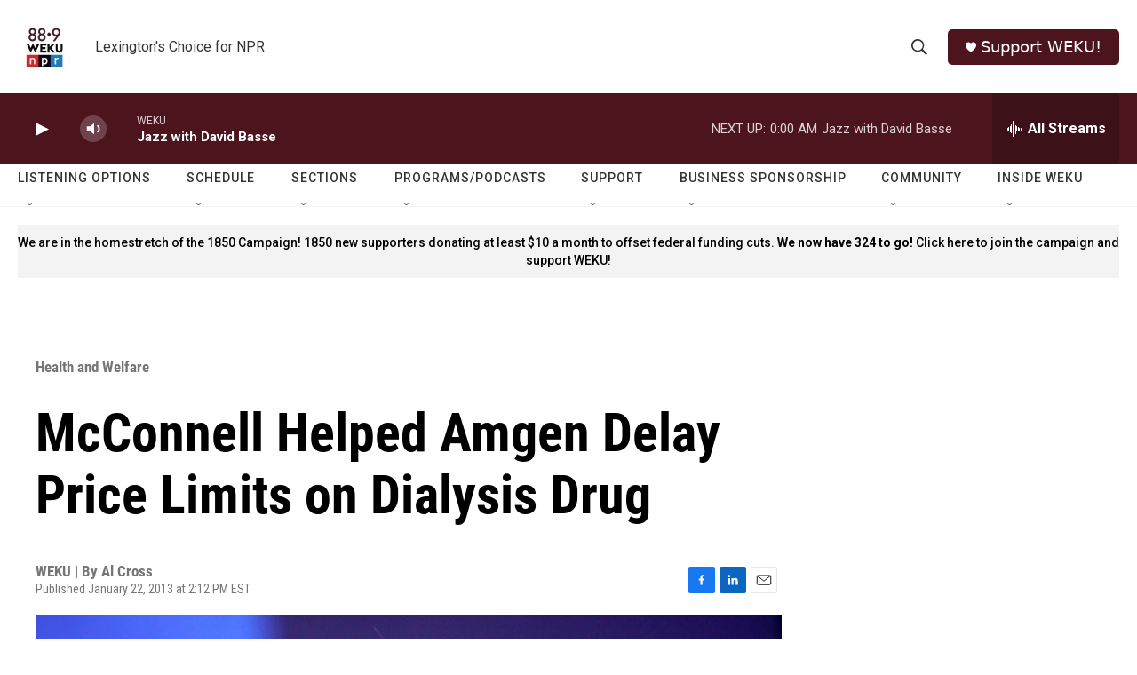

--- FILE ---
content_type: text/html; charset=utf-8
request_url: https://www.google.com/recaptcha/api2/aframe
body_size: 267
content:
<!DOCTYPE HTML><html><head><meta http-equiv="content-type" content="text/html; charset=UTF-8"></head><body><script nonce="WQUY2t5niL12Q3b3Opn8Fg">/** Anti-fraud and anti-abuse applications only. See google.com/recaptcha */ try{var clients={'sodar':'https://pagead2.googlesyndication.com/pagead/sodar?'};window.addEventListener("message",function(a){try{if(a.source===window.parent){var b=JSON.parse(a.data);var c=clients[b['id']];if(c){var d=document.createElement('img');d.src=c+b['params']+'&rc='+(localStorage.getItem("rc::a")?sessionStorage.getItem("rc::b"):"");window.document.body.appendChild(d);sessionStorage.setItem("rc::e",parseInt(sessionStorage.getItem("rc::e")||0)+1);localStorage.setItem("rc::h",'1768620994894');}}}catch(b){}});window.parent.postMessage("_grecaptcha_ready", "*");}catch(b){}</script></body></html>